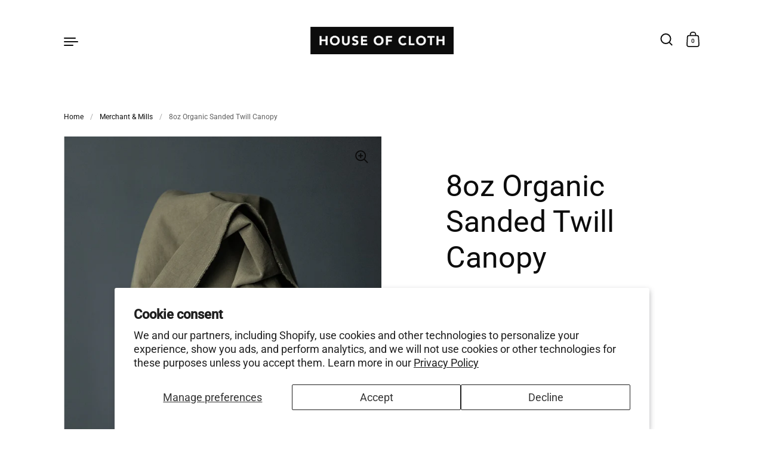

--- FILE ---
content_type: text/css
request_url: https://houseofcloth.com.au/cdn/shop/t/59/assets/component-breadcrumb.css?v=147064843054222632131760919916
body_size: -300
content:
.breadcrumb{font-size:calc(12px / 18 * var(--base-body-size) + 0px);line-height:1.5;display:flex;flex-wrap:nowrap;overflow-x:auto;overflow:-moz-scrollbars-none;-ms-overflow-style:none;scrollbar-width:none;z-index:9;position:absolute;top:-3.5em}.breadcrumb span{line-height:1.5;word-break:break-word;flex-shrink:0}.breadcrumb span:not(:last-child){margin-inline-end:11px}@media screen and (max-width: 599px){.breadcrumb span:not(:last-child){margin-inline-end:5px}}.breadcrumb::-webkit-scrollbar{width:0!important;height:0!important}@media screen and (max-width: 1023px){.breadcrumb{margin-top:calc(-1 * var(--body-margin));position:static;padding:1em var(--grid-padding);border-bottom:1px solid rgba(var(--color-text-rgb),.12);margin-inline-start:0;margin-bottom:2.5em}}.breadcrumb__link{opacity:1}.breadcrumb__link a{border-bottom:none!important}.breadcrumb__separator{color:rgba(var(--color-text-rgb),.36)}.breadcrumb__current{color:rgba(var(--color-text-rgb),.66)}
/*# sourceMappingURL=/cdn/shop/t/59/assets/component-breadcrumb.css.map?v=147064843054222632131760919916 */


--- FILE ---
content_type: text/javascript
request_url: https://houseofcloth.com.au/cdn/shop/t/59/assets/component-quick-buy.js?v=28628896149243504071760919916
body_size: 222
content:
if(typeof QuickAddToCart!="function"){class QuickAddToCart2 extends HTMLElement{constructor(){super(),this.querySelector("product-form")&&this.init()}init(){this.querySelector(".button").addEventListener("click",()=>{this.closest("[data-js-product-item]").classList.add("null")}),this.querySelector("product-form").addEventListener("add-to-cart",()=>{this.closest("[data-js-product-item]").classList.remove("null"),document.body.classList.contains("template-cart")||(document.getElementById("site-cart-sidebar").show(),document.querySelectorAll("[data-header-cart-total").forEach(elm=>{elm.textContent=document.querySelector("#AjaxCartForm [data-cart-total]").textContent}),document.querySelectorAll("[data-header-cart-count]").forEach(elm=>{elm.textContent=document.querySelector("#AjaxCartForm [data-cart-count]").textContent}))})}}typeof customElements.get("quick-add-to-cart")>"u"&&customElements.define("quick-add-to-cart",QuickAddToCart2)}if(typeof QuickViewProduct!="function"){class QuickViewProduct2 extends HTMLElement{constructor(){super(),this.querySelector(".button")&&this.init()}init(){this.quickViewModal=null,this.querySelector("button").addEventListener("click",e=>{if(e.preventDefault(),this.quickViewModal)this.quickViewModal.show();else{const target=e.currentTarget;target.classList.add("working"),target.closest("[data-js-product-item]").classList.add("null"),fetch(`${target.getAttribute("data-href")}${target.getAttribute("data-href").includes("?")?"&":"?"}view=quick-view`).then(response=>response.text()).then(text=>{const quickViewHTML=new DOMParser().parseFromString(text,"text/html").querySelector("#product-quick-view"),quickViewContainer=document.createElement("div");quickViewContainer.innerHTML=`<modal-box id="modal-${target.dataset.id}"	
								class="modal modal--product" 
								data-options='{
									"enabled": false,
									"showOnce": false,
									"blockTabNavigation": true,
                  "closeByKey": false,
                  "openedModalBodyClass": "no-overflow"
								}'
								tabindex="-1" role="dialog" aria-modal="true" 
							>
								<div class="product-modal-content" style="z-index:9"></div>
								<span class="modal-background" data-js-close></span>
							</modal-box>`,this.quickViewModal=quickViewContainer.querySelector("modal-box"),document.body.appendChild(this.quickViewModal),this.quickViewModal.querySelector(".product-modal-content").innerHTML=`
                ${quickViewHTML.innerHTML}
                <button class="product-quick-view__close" data-js-close>${window.KROWN.settings.symbols.close}</button>
              `,ProductHeaderHelper(`#${this.quickViewModal.querySelector("product-page").id}`),window.productPageScripts||this.quickViewModal.querySelectorAll("script").forEach(elm=>{const script=document.createElement("script");script.src=elm.src,document.body.append(script),window.productPageScripts=!0}),this.quickViewModal.querySelector(".product-quick-view__close").addEventListener("click",()=>{this.quickViewModal.hide()}),this.quickViewModal.querySelector("[data-js-product-form]")&&this.quickViewModal.querySelector("[data-js-product-form]").addEventListener("add-to-cart",()=>{this.quickViewModal.hide()}),Shopify&&Shopify.PaymentButton&&setTimeout(()=>{Shopify.PaymentButton.init()},50),setTimeout(()=>{this.quickViewModal.show(),target.classList.remove("working"),target.closest("[data-js-product-item]").classList.remove("null")},250)})}})}}typeof customElements.get("quick-view-product")>"u"&&customElements.define("quick-view-product",QuickViewProduct2)}
//# sourceMappingURL=/cdn/shop/t/59/assets/component-quick-buy.js.map?v=28628896149243504071760919916
